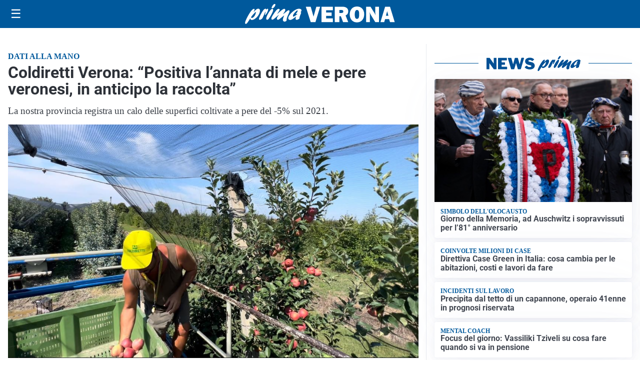

--- FILE ---
content_type: text/html; charset=utf8
request_url: https://primadituttoverona.it/media/my-theme/widgets/list-posts/sidebar-video-piu-visti.html?ts=29492637
body_size: 746
content:
<div class="widget-title"><span>Video più visti</span></div>
<div class="widget-sidebar-featured-poi-lista">
            
                    <article class="featured">
                <a href="https://primadituttoverona.it/cronaca/furgone-tampona-un-tir-e-prende-fuoco-due-morti-a-brentino-belluno/">
                                            <figure><img width="480" height="300" src="https://primadituttoverona.it/media/2026/01/Incidente-in-A22-2-480x300.jpg" class="attachment-thumbnail size-thumbnail wp-post-image" alt="Furgone tampona un tir e prende fuoco: due morti a Brentino Belluno" loading="lazy" sizes="(max-width: 480px) 480px, (max-width: 1024px) 640px, 1280px" decoding="async" /></figure>
                                        <div class="post-meta">
                                                    <span class="lancio">Incidente in A22</span>
                                                <h3>Furgone tampona un tir e prende fuoco: due morti a Brentino Belluno</h3>
                    </div>
                </a>
            </article>
                    
                    <article class="compact">
                <a href="https://primadituttoverona.it/attualita/medici-e-medicina-i-primi-mille-giorni-che-determinano-la-salute-futura-e-le-nuove-frontiere-della-neonatologia/">
                    <div class="post-meta">
                                                    <span class="lancio">televisione</span>
                                                <h3>&#8220;Medici e Medicina&#8221;: i primi mille giorni che determinano la salute futura e le nuove frontiere della neonatologia</h3>
                    </div>
                </a>
            </article>
                    
                    <article class="compact">
                <a href="https://primadituttoverona.it/attualita/anche-coldiretti-verona-in-piazza-a-strasburgo-basta-cibo-senza-regole-cosi-si-uccide-lagricoltura-europea/">
                    <div class="post-meta">
                                                    <span class="lancio">La protesta</span>
                                                <h3>Anche Coldiretti Verona in piazza a Strasburgo: “Basta cibo senza regole, così si uccide l’agricoltura europea”</h3>
                    </div>
                </a>
            </article>
            </div>

<div class="widget-footer"><a role="button" href="/multimedia/video/" class="outline widget-more-button">Altri video</a></div>